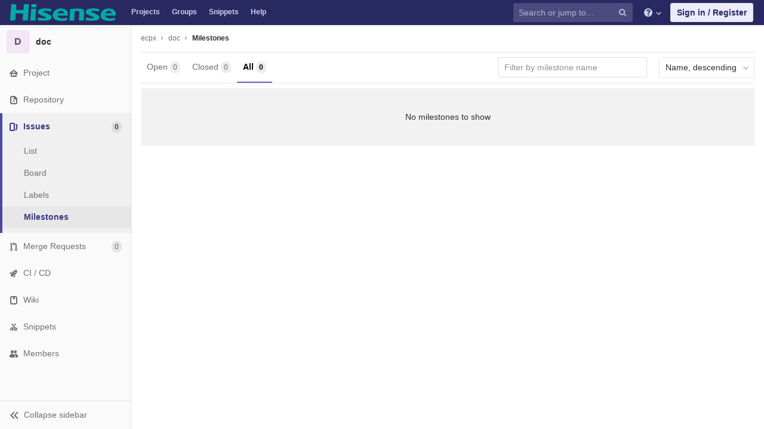

--- FILE ---
content_type: text/html; charset=utf-8
request_url: http://gitlab.shop.hisense.com/ecpx/doc/milestones?sort=name_desc&state=all
body_size: 5616
content:
<!DOCTYPE html>
<html class="" lang="en">
<head prefix="og: http://ogp.me/ns#">
<meta charset="utf-8">
<meta content="IE=edge" http-equiv="X-UA-Compatible">
<meta content="object" property="og:type">
<meta content="GitLab" property="og:site_name">
<meta content="Milestones · ecpx / doc" property="og:title">
<meta content="GitLab Community Edition" property="og:description">
<meta content="http://gitlab.shop.hisense.com/assets/gitlab_logo-7ae504fe4f68fdebb3c2034e36621930cd36ea87924c11ff65dbcb8ed50dca58.png" property="og:image">
<meta content="64" property="og:image:width">
<meta content="64" property="og:image:height">
<meta content="http://gitlab.shop.hisense.com/ecpx/doc/milestones?sort=name_desc&amp;state=all" property="og:url">
<meta content="summary" property="twitter:card">
<meta content="Milestones · ecpx / doc" property="twitter:title">
<meta content="GitLab Community Edition" property="twitter:description">
<meta content="http://gitlab.shop.hisense.com/assets/gitlab_logo-7ae504fe4f68fdebb3c2034e36621930cd36ea87924c11ff65dbcb8ed50dca58.png" property="twitter:image">

<title>Milestones · ecpx / doc · GitLab</title>
<meta content="GitLab Community Edition" name="description">
<link rel="shortcut icon" type="image/png" href="/assets/favicon-7901bd695fb93edb07975966062049829afb56cf11511236e61bcf425070e36e.png" id="favicon" data-original-href="/assets/favicon-7901bd695fb93edb07975966062049829afb56cf11511236e61bcf425070e36e.png" />
<link rel="stylesheet" media="all" href="/assets/application-3cbf1ae156fa85f16d4ca01321e0965db8cfb9239404aaf52c3cebfc5b4493fb.css" />
<link rel="stylesheet" media="print" href="/assets/print-c8ff536271f8974b8a9a5f75c0ca25d2b8c1dceb4cff3c01d1603862a0bdcbfc.css" />



<link rel="stylesheet" media="all" href="/assets/highlight/themes/white-a165d47ce52cf24c29686366976ae691bd9addb9641a6abeb3ba6d1823b89aa8.css" />
<script>
//<![CDATA[
window.gon={};gon.api_version="v4";gon.default_avatar_url="http://gitlab.shop.hisense.com/assets/no_avatar-849f9c04a3a0d0cea2424ae97b27447dc64a7dbfae83c036c45b403392f0e8ba.png";gon.max_file_size=1000;gon.asset_host=null;gon.webpack_public_path="/assets/webpack/";gon.relative_url_root="";gon.shortcuts_path="/help/shortcuts";gon.user_color_scheme="white";gon.gitlab_url="http://gitlab.shop.hisense.com";gon.revision="86f0b5d";gon.gitlab_logo="/assets/gitlab_logo-7ae504fe4f68fdebb3c2034e36621930cd36ea87924c11ff65dbcb8ed50dca58.png";gon.sprite_icons="/assets/icons-24aaa921aa9e411162e6913688816c79861d0de4bee876cf6fc4c794be34ee91.svg";gon.sprite_file_icons="/assets/file_icons-7262fc6897e02f1ceaf8de43dc33afa5e4f9a2067f4f68ef77dcc87946575e9e.svg";gon.emoji_sprites_css_path="/assets/emoji_sprites-289eccffb1183c188b630297431be837765d9ff4aed6130cf738586fb307c170.css";gon.test_env=false;gon.suggested_label_colors=["#0033CC","#428BCA","#44AD8E","#A8D695","#5CB85C","#69D100","#004E00","#34495E","#7F8C8D","#A295D6","#5843AD","#8E44AD","#FFECDB","#AD4363","#D10069","#CC0033","#FF0000","#D9534F","#D1D100","#F0AD4E","#AD8D43"];gon.first_day_of_week=0;gon.ee=false;
//]]>
</script>


<script src="/assets/webpack/runtime.f4be8219.bundle.js" defer="defer"></script>
<script src="/assets/webpack/main.70309c7d.chunk.js" defer="defer"></script>
<script src="/assets/webpack/commons~pages.groups~pages.groups.activity~pages.groups.boards~pages.groups.clusters.destroy~pages.g~c70c8c29.3f6ba0d1.chunk.js" defer="defer"></script>
<script src="/assets/webpack/pages.projects.milestones.index.efe85072.chunk.js" defer="defer"></script>

<meta name="csrf-param" content="authenticity_token" />
<meta name="csrf-token" content="7qamOOZKAE+i+hVGN/MQSs8C4KYJ7OvPpvyQJ+vREwh0/Eb+NvO1xCQ7v1xOOpFdbA4JTXsb3OPh8Yro3vXMgQ==" />
<meta content="origin-when-cross-origin" name="referrer">
<meta content="width=device-width, initial-scale=1, maximum-scale=1" name="viewport">
<meta content="#474D57" name="theme-color">
<link rel="apple-touch-icon" type="image/x-icon" href="/assets/touch-icon-iphone-5a9cee0e8a51212e70b90c87c12f382c428870c0ff67d1eb034d884b78d2dae7.png" />
<link rel="apple-touch-icon" type="image/x-icon" href="/assets/touch-icon-ipad-a6eec6aeb9da138e507593b464fdac213047e49d3093fc30e90d9a995df83ba3.png" sizes="76x76" />
<link rel="apple-touch-icon" type="image/x-icon" href="/assets/touch-icon-iphone-retina-72e2aadf86513a56e050e7f0f2355deaa19cc17ed97bbe5147847f2748e5a3e3.png" sizes="120x120" />
<link rel="apple-touch-icon" type="image/x-icon" href="/assets/touch-icon-ipad-retina-8ebe416f5313483d9c1bc772b5bbe03ecad52a54eba443e5215a22caed2a16a2.png" sizes="152x152" />
<link color="rgb(226, 67, 41)" href="/assets/logo-d36b5212042cebc89b96df4bf6ac24e43db316143e89926c0db839ff694d2de4.svg" rel="mask-icon">
<meta content="/assets/msapplication-tile-1196ec67452f618d39cdd85e2e3a542f76574c071051ae7effbfde01710eb17d.png" name="msapplication-TileImage">
<meta content="#30353E" name="msapplication-TileColor">



</head>

<body class="ui-indigo  gl-browser-chrome gl-platform-mac" data-find-file="/ecpx/doc/find_file/master" data-group="" data-page="projects:milestones:index" data-project="doc">

<script>
  gl = window.gl || {};
  gl.client = {"isChrome":true,"isMac":true};
</script>



<header class="navbar navbar-gitlab qa-navbar navbar-expand-sm js-navbar">
<a class="sr-only gl-accessibility" href="#content-body" tabindex="1">Skip to content</a>
<div class="container-fluid">
<div class="header-content">
<div class="title-container">
<h1 class="title">
<a title="Dashboard" id="logo" href="/"><img class="brand-header-logo lazy" data-src="/uploads/-/system/appearance/header_logo/1/hisense.png" src="[data-uri]" />
</a></h1>
<ul class="list-unstyled navbar-sub-nav">
<li class="home"><a title="Projects" class="dashboard-shortcuts-projects" href="/explore">Projects
</a></li><li class=""><a title="Groups" class="dashboard-shortcuts-groups" href="/explore/groups">Groups
</a></li><li class=""><a title="Snippets" class="dashboard-shortcuts-snippets" href="/explore/snippets">Snippets
</a></li><li>
<a title="About GitLab CE" href="/help">Help</a>
</li>
</ul>

</div>
<div class="navbar-collapse collapse">
<ul class="nav navbar-nav">
<li class="nav-item d-none d-sm-none d-md-block m-auto">
<div class="search search-form" data-track-event="activate_form_input" data-track-label="navbar_search">
<form class="form-inline" action="/search" accept-charset="UTF-8" method="get"><input name="utf8" type="hidden" value="&#x2713;" /><div class="search-input-container">
<div class="search-input-wrap">
<div class="dropdown" data-url="/search/autocomplete">
<input type="search" name="search" id="search" placeholder="Search or jump to…" class="search-input dropdown-menu-toggle no-outline js-search-dashboard-options" spellcheck="false" tabindex="1" autocomplete="off" data-issues-path="/dashboard/issues" data-mr-path="/dashboard/merge_requests" aria-label="Search or jump to…" />
<button class="hidden js-dropdown-search-toggle" data-toggle="dropdown" type="button"></button>
<div class="dropdown-menu dropdown-select">
<div class="dropdown-content"><ul>
<li class="dropdown-menu-empty-item">
<a>
Loading...
</a>
</li>
</ul>
</div><div class="dropdown-loading"><i aria-hidden="true" data-hidden="true" class="fa fa-spinner fa-spin"></i></div>
</div>
<svg class="s16 search-icon"><use xlink:href="/assets/icons-24aaa921aa9e411162e6913688816c79861d0de4bee876cf6fc4c794be34ee91.svg#search"></use></svg>
<svg class="s16 clear-icon js-clear-input"><use xlink:href="/assets/icons-24aaa921aa9e411162e6913688816c79861d0de4bee876cf6fc4c794be34ee91.svg#close"></use></svg>
</div>
</div>
</div>
<input type="hidden" name="group_id" id="group_id" class="js-search-group-options" />
<input type="hidden" name="project_id" id="search_project_id" value="43" class="js-search-project-options" data-project-path="doc" data-name="doc" data-issues-path="/ecpx/doc/issues" data-mr-path="/ecpx/doc/merge_requests" data-issues-disabled="false" />
<input type="hidden" name="search_code" id="search_code" value="true" />
<input type="hidden" name="repository_ref" id="repository_ref" />

<div class="search-autocomplete-opts hide" data-autocomplete-path="/search/autocomplete" data-autocomplete-project-id="43"></div>
</form></div>

</li>
<li class="nav-item d-inline-block d-sm-none d-md-none">
<a title="Search" aria-label="Search" data-toggle="tooltip" data-placement="bottom" data-container="body" href="/search?project_id=43"><svg class="s16"><use xlink:href="/assets/icons-24aaa921aa9e411162e6913688816c79861d0de4bee876cf6fc4c794be34ee91.svg#search"></use></svg>
</a></li>
<li class="nav-item header-help dropdown">
<a class="header-help-dropdown-toggle" data-toggle="dropdown" href="/help"><svg class="s16"><use xlink:href="/assets/icons-24aaa921aa9e411162e6913688816c79861d0de4bee876cf6fc4c794be34ee91.svg#question"></use></svg>
<svg class="caret-down"><use xlink:href="/assets/icons-24aaa921aa9e411162e6913688816c79861d0de4bee876cf6fc4c794be34ee91.svg#angle-down"></use></svg>
</a><div class="dropdown-menu dropdown-menu-right">
<ul>
<li>
<a href="/help">Help</a>
</li>
<li class="divider"></li>
<li>
<a href="https://about.gitlab.com/submit-feedback">Submit feedback</a>
</li>
<li>
<a target="_blank" class="text-nowrap" href="https://about.gitlab.com/contributing">Contribute to GitLab
</a></li>

</ul>

</div>
</li>
<li class="nav-item">
<div>
<a class="btn btn-sign-in" href="/users/sign_in?redirect_to_referer=yes">Sign in / Register</a>
</div>
</li>
</ul>
</div>
<button class="navbar-toggler d-block d-sm-none" type="button">
<span class="sr-only">Toggle navigation</span>
<svg class="s12 more-icon js-navbar-toggle-right"><use xlink:href="/assets/icons-24aaa921aa9e411162e6913688816c79861d0de4bee876cf6fc4c794be34ee91.svg#ellipsis_h"></use></svg>
<svg class="s12 close-icon js-navbar-toggle-left"><use xlink:href="/assets/icons-24aaa921aa9e411162e6913688816c79861d0de4bee876cf6fc4c794be34ee91.svg#close"></use></svg>
</button>
</div>
</div>
</header>

<div class="layout-page page-with-contextual-sidebar">
<div class="nav-sidebar">
<div class="nav-sidebar-inner-scroll">
<div class="context-header">
<a title="doc" href="/ecpx/doc"><div class="avatar-container rect-avatar s40 project-avatar">
<div class="avatar s40 avatar-tile identicon bg2">D</div>
</div>
<div class="sidebar-context-title">
doc
</div>
</a></div>
<ul class="sidebar-top-level-items">
<li class="home"><a class="shortcuts-project" href="/ecpx/doc"><div class="nav-icon-container">
<svg><use xlink:href="/assets/icons-24aaa921aa9e411162e6913688816c79861d0de4bee876cf6fc4c794be34ee91.svg#home"></use></svg>
</div>
<span class="nav-item-name">
Project
</span>
</a><ul class="sidebar-sub-level-items">
<li class="fly-out-top-item"><a href="/ecpx/doc"><strong class="fly-out-top-item-name">
Project
</strong>
</a></li><li class="divider fly-out-top-item"></li>
<li class=""><a title="Project details" class="shortcuts-project" href="/ecpx/doc"><span>Details</span>
</a></li><li class=""><a title="Activity" class="shortcuts-project-activity qa-activity-link" href="/ecpx/doc/activity"><span>Activity</span>
</a></li><li class=""><a title="Releases" class="shortcuts-project-releases" href="/ecpx/doc/releases"><span>Releases</span>
</a></li>
<li class=""><a title="Cycle Analytics" class="shortcuts-project-cycle-analytics" href="/ecpx/doc/cycle_analytics"><span>Cycle Analytics</span>
</a></li></ul>
</li><li class=""><a class="shortcuts-tree qa-project-menu-repo" href="/ecpx/doc/tree/master"><div class="nav-icon-container">
<svg><use xlink:href="/assets/icons-24aaa921aa9e411162e6913688816c79861d0de4bee876cf6fc4c794be34ee91.svg#doc-text"></use></svg>
</div>
<span class="nav-item-name">
Repository
</span>
</a><ul class="sidebar-sub-level-items">
<li class="fly-out-top-item"><a href="/ecpx/doc/tree/master"><strong class="fly-out-top-item-name">
Repository
</strong>
</a></li><li class="divider fly-out-top-item"></li>
<li class=""><a href="/ecpx/doc/tree/master">Files
</a></li><li class=""><a href="/ecpx/doc/commits/master">Commits
</a></li><li class=""><a class="qa-branches-link" href="/ecpx/doc/branches">Branches
</a></li><li class=""><a href="/ecpx/doc/tags">Tags
</a></li><li class=""><a href="/ecpx/doc/graphs/master">Contributors
</a></li><li class=""><a href="/ecpx/doc/network/master">Graph
</a></li><li class=""><a href="/ecpx/doc/compare?from=master&amp;to=master">Compare
</a></li><li class=""><a href="/ecpx/doc/graphs/master/charts">Charts
</a></li>
</ul>
</li><li class="active"><a class="shortcuts-issues qa-issues-item" href="/ecpx/doc/issues"><div class="nav-icon-container">
<svg><use xlink:href="/assets/icons-24aaa921aa9e411162e6913688816c79861d0de4bee876cf6fc4c794be34ee91.svg#issues"></use></svg>
</div>
<span class="nav-item-name">
Issues
</span>
<span class="badge badge-pill count issue_counter">
0
</span>
</a><ul class="sidebar-sub-level-items">
<li class="fly-out-top-item"><a href="/ecpx/doc/issues"><strong class="fly-out-top-item-name">
Issues
</strong>
<span class="badge badge-pill count issue_counter fly-out-badge">
0
</span>
</a></li><li class="divider fly-out-top-item"></li>
<li class=""><a title="Issues" href="/ecpx/doc/issues"><span>
List
</span>
</a></li><li class=""><a title="Board" href="/ecpx/doc/boards"><span>
Board
</span>
</a></li><li class=""><a title="Labels" class="qa-labels-link" href="/ecpx/doc/labels"><span>
Labels
</span>
</a></li>
<li class="active"><a title="Milestones" class="qa-milestones-link" href="/ecpx/doc/milestones"><span>
Milestones
</span>
</a></li></ul>
</li><li class=""><a class="shortcuts-merge_requests qa-merge-requests-link" href="/ecpx/doc/merge_requests"><div class="nav-icon-container">
<svg><use xlink:href="/assets/icons-24aaa921aa9e411162e6913688816c79861d0de4bee876cf6fc4c794be34ee91.svg#git-merge"></use></svg>
</div>
<span class="nav-item-name">
Merge Requests
</span>
<span class="badge badge-pill count merge_counter js-merge-counter">
0
</span>
</a><ul class="sidebar-sub-level-items is-fly-out-only">
<li class="fly-out-top-item"><a href="/ecpx/doc/merge_requests"><strong class="fly-out-top-item-name">
Merge Requests
</strong>
<span class="badge badge-pill count merge_counter js-merge-counter fly-out-badge">
0
</span>
</a></li></ul>
</li><li class=""><a class="shortcuts-pipelines qa-link-pipelines" href="/ecpx/doc/pipelines"><div class="nav-icon-container">
<svg><use xlink:href="/assets/icons-24aaa921aa9e411162e6913688816c79861d0de4bee876cf6fc4c794be34ee91.svg#rocket"></use></svg>
</div>
<span class="nav-item-name">
CI / CD
</span>
</a><ul class="sidebar-sub-level-items">
<li class="fly-out-top-item"><a href="/ecpx/doc/pipelines"><strong class="fly-out-top-item-name">
CI / CD
</strong>
</a></li><li class="divider fly-out-top-item"></li>
<li class=""><a title="Pipelines" class="shortcuts-pipelines" href="/ecpx/doc/pipelines"><span>
Pipelines
</span>
</a></li><li class=""><a title="Jobs" class="shortcuts-builds" href="/ecpx/doc/-/jobs"><span>
Jobs
</span>
</a></li><li class=""><a title="Schedules" class="shortcuts-builds" href="/ecpx/doc/pipeline_schedules"><span>
Schedules
</span>
</a></li><li class=""><a title="Charts" class="shortcuts-pipelines-charts" href="/ecpx/doc/pipelines/charts"><span>
Charts
</span>
</a></li></ul>
</li><li class=""><a class="shortcuts-wiki qa-wiki-link" href="/ecpx/doc/wikis/home"><div class="nav-icon-container">
<svg><use xlink:href="/assets/icons-24aaa921aa9e411162e6913688816c79861d0de4bee876cf6fc4c794be34ee91.svg#book"></use></svg>
</div>
<span class="nav-item-name">
Wiki
</span>
</a><ul class="sidebar-sub-level-items is-fly-out-only">
<li class="fly-out-top-item"><a href="/ecpx/doc/wikis/home"><strong class="fly-out-top-item-name">
Wiki
</strong>
</a></li></ul>
</li><li class=""><a class="shortcuts-snippets" href="/ecpx/doc/snippets"><div class="nav-icon-container">
<svg><use xlink:href="/assets/icons-24aaa921aa9e411162e6913688816c79861d0de4bee876cf6fc4c794be34ee91.svg#snippet"></use></svg>
</div>
<span class="nav-item-name">
Snippets
</span>
</a><ul class="sidebar-sub-level-items is-fly-out-only">
<li class="fly-out-top-item"><a href="/ecpx/doc/snippets"><strong class="fly-out-top-item-name">
Snippets
</strong>
</a></li></ul>
</li><li class=""><a title="Members" class="shortcuts-tree" href="/ecpx/doc/settings/members"><div class="nav-icon-container">
<svg><use xlink:href="/assets/icons-24aaa921aa9e411162e6913688816c79861d0de4bee876cf6fc4c794be34ee91.svg#users"></use></svg>
</div>
<span class="nav-item-name">
Members
</span>
</a><ul class="sidebar-sub-level-items is-fly-out-only">
<li class="fly-out-top-item"><a href="/ecpx/doc/project_members"><strong class="fly-out-top-item-name">
Members
</strong>
</a></li></ul>
</li><a class="toggle-sidebar-button js-toggle-sidebar" role="button" title="Toggle sidebar" type="button">
<svg class="icon-angle-double-left"><use xlink:href="/assets/icons-24aaa921aa9e411162e6913688816c79861d0de4bee876cf6fc4c794be34ee91.svg#angle-double-left"></use></svg>
<svg class="icon-angle-double-right"><use xlink:href="/assets/icons-24aaa921aa9e411162e6913688816c79861d0de4bee876cf6fc4c794be34ee91.svg#angle-double-right"></use></svg>
<span class="collapse-text">Collapse sidebar</span>
</a>
<button name="button" type="button" class="close-nav-button"><svg class="s16"><use xlink:href="/assets/icons-24aaa921aa9e411162e6913688816c79861d0de4bee876cf6fc4c794be34ee91.svg#close"></use></svg>
<span class="collapse-text">Close sidebar</span>
</button>
<li class="hidden">
<a title="Activity" class="shortcuts-project-activity" href="/ecpx/doc/activity"><span>
Activity
</span>
</a></li>
<li class="hidden">
<a title="Network" class="shortcuts-network" href="/ecpx/doc/network/master">Graph
</a></li>
<li class="hidden">
<a title="Charts" class="shortcuts-repository-charts" href="/ecpx/doc/graphs/master/charts">Charts
</a></li>
<li class="hidden">
<a class="shortcuts-new-issue" href="/ecpx/doc/issues/new">Create a new issue
</a></li>
<li class="hidden">
<a title="Jobs" class="shortcuts-builds" href="/ecpx/doc/-/jobs">Jobs
</a></li>
<li class="hidden">
<a title="Commits" class="shortcuts-commits" href="/ecpx/doc/commits/master">Commits
</a></li>
<li class="hidden">
<a title="Issue Boards" class="shortcuts-issue-boards" href="/ecpx/doc/boards">Issue Boards</a>
</li>
</ul>
</div>
</div>

<div class="content-wrapper">

<div class="mobile-overlay"></div>
<div class="alert-wrapper">




<nav class="breadcrumbs container-fluid container-limited" role="navigation">
<div class="breadcrumbs-container">
<button name="button" type="button" class="toggle-mobile-nav"><span class="sr-only">Open sidebar</span>
<i aria-hidden="true" data-hidden="true" class="fa fa-bars"></i>
</button><div class="breadcrumbs-links js-title-container">
<ul class="list-unstyled breadcrumbs-list js-breadcrumbs-list">
<li><a class="group-path breadcrumb-item-text js-breadcrumb-item-text " href="/ecpx">ecpx</a><svg class="s8 breadcrumbs-list-angle"><use xlink:href="/assets/icons-24aaa921aa9e411162e6913688816c79861d0de4bee876cf6fc4c794be34ee91.svg#angle-right"></use></svg></li> <li><a href="/ecpx/doc"><span class="breadcrumb-item-text js-breadcrumb-item-text">doc</span></a><svg class="s8 breadcrumbs-list-angle"><use xlink:href="/assets/icons-24aaa921aa9e411162e6913688816c79861d0de4bee876cf6fc4c794be34ee91.svg#angle-right"></use></svg></li>

<li>
<h2 class="breadcrumbs-sub-title"><a href="/ecpx/doc/milestones">Milestones</a></h2>
</li>
</ul>
</div>

</div>
</nav>

<div class="flash-container flash-container-page">
</div>

<div class="d-flex"></div>
</div>
<div class=" ">
<div class="content" id="content-body">
<div class="container-fluid container-limited">
<div class="top-area">
<ul class="nav-links mobile-separator nav nav-tabs"><li class="">
<a href="/ecpx/doc/milestones?state=opened">Open
<span class="badge badge-pill">0</span>
</a></li><li class="closed">
<a href="/ecpx/doc/milestones?sort=due_date_desc&amp;state=closed">Closed
<span class="badge badge-pill">0</span>
</a></li><li class="active">
<a href="/ecpx/doc/milestones?sort=due_date_desc&amp;state=all">All
<span class="badge badge-pill">0</span>
</a></li></ul>

<div class="nav-controls">
<form action="/ecpx/doc/milestones" accept-charset="UTF-8" method="get"><input name="utf8" type="hidden" value="&#x2713;" /><input type="search" name="search_title" id="search_title" placeholder="Filter by milestone name" class="form-control input-short" spellcheck="false" />
<input type="hidden" name="state" id="state" value="all" />
<input type="hidden" name="sort" id="sort" value="name_desc" />
</form>
<div class="dropdown inline prepend-left-10">
<button class="dropdown-menu-toggle" data-toggle="dropdown" type="button">
<span class="light"></span>
Name, descending
<i aria-hidden="true" data-hidden="true" class="fa fa-chevron-down"></i>
</button>
<ul class="dropdown-menu dropdown-menu-right dropdown-menu-sort">
<li>
<a href="/ecpx/doc/milestones?sort=due_date_asc&amp;state=all">Due soon
</a><a href="/ecpx/doc/milestones?sort=due_date_desc&amp;state=all">Due later
</a><a href="/ecpx/doc/milestones?sort=start_date_asc&amp;state=all">Start soon
</a><a href="/ecpx/doc/milestones?sort=start_date_desc&amp;state=all">Start later
</a><a href="/ecpx/doc/milestones?sort=name_asc&amp;state=all">Name, ascending
</a><a href="/ecpx/doc/milestones?sort=name_desc&amp;state=all">Name, descending
</a></li>
</ul>
</div>

</div>
</div>
<div class="milestones">
<div id="delete-milestone-modal"></div>
<div id="promote-milestone-modal"></div>
<ul class="content-list">

<li>
<div class="nothing-here-block">No milestones to show</div>
</li>
</ul>

</div>
</div>

</div>
</div>
</div>
</div>



</body>
</html>



--- FILE ---
content_type: application/javascript; charset=UTF-8
request_url: http://gitlab.shop.hisense.com/assets/webpack/commons~pages.groups~pages.groups.activity~pages.groups.boards~pages.groups.clusters.destroy~pages.g~c70c8c29.3f6ba0d1.chunk.js
body_size: 5057
content:
(this.webpackJsonp=this.webpackJsonp||[]).push([[2],{37:function(e,t,n){"use strict";n.d(t,"a",function(){return a});var r=n(6),i=n(1),o=n(7);function s(e,t){for(var n=0;n<t.length;n++){var r=t[n];r.enumerable=r.enumerable||!1,r.configurable=!0,"value"in r&&(r.writable=!0),Object.defineProperty(e,r.key,r)}}var a=function(){function e(t){!function(e,t){if(!(e instanceof t))throw new TypeError("Cannot call a class as a function")}(this,e);var n=t.dataset,r=n.dismissEndpoint,i=n.featureId;this.container=t,this.dismissEndpoint=r,this.featureId=i,this.init()}var t,n,a;return t=e,a=[{key:"factory",value:function(t){if(t)return new e(t)}}],(n=[{key:"init",value:function(){var e=this;this.container.querySelector(".js-close").addEventListener("click",function(t){return e.dismiss(t)})}},{key:"dismiss",value:function(e){var t=this;e.preventDefault(),r.a.post(this.dismissEndpoint,{feature_name:this.featureId}).then(function(){t.container.remove()}).catch(function(){Object(o.a)(Object(i.a)("An error occurred while dismissing the alert. Refresh the page and try again."))})}}])&&s(t.prototype,n),a&&s(t,a),e}()},38:function(e,t,n){"use strict";var r={};n.r(r),n.d(r,"setProject",function(){return w}),n.d(r,"setZone",function(){return O}),n.d(r,"setMachineType",function(){return E}),n.d(r,"setIsValidatingProjectBilling",function(){return P}),n.d(r,"fetchProjects",function(){return S}),n.d(r,"validateProjectBilling",function(){return T}),n.d(r,"fetchZones",function(){return I}),n.d(r,"fetchMachineTypes",function(){return C}),n.d(r,"default",function(){return x});var i={};n.r(i),n.d(i,"hasProject",function(){return k}),n.d(i,"hasZone",function(){return B}),n.d(i,"hasMachineType",function(){return L});var o=n(11),s=n(7),a=n(5),c=n.n(a),l=n(1),u=n(16),d={props:{placeholderText:{type:String,required:!0,default:Object(l.a)("Search")}},data:function(){return{searchQuery:this.value}},watch:{searchQuery:function(e){this.$emit("input",e)}}},h=n(3),p=Object(h.a)(d,function(){var e=this,t=e.$createElement,n=e._self._c||t;return n("div",{staticClass:"dropdown-input"},[n("input",{directives:[{name:"model",rawName:"v-model",value:e.searchQuery,expression:"searchQuery"}],staticClass:"dropdown-input-field",attrs:{placeholder:e.placeholderText,type:"search",autocomplete:"off"},domProps:{value:e.searchQuery},on:{input:function(t){t.target.composing||(e.searchQuery=t.target.value)}}}),e._v(" "),n("i",{staticClass:"fa fa-search dropdown-input-search",attrs:{"aria-hidden":"true","data-hidden":"true"}}),e._v(" "),n("i",{staticClass:"fa fa-times dropdown-input-clear js-dropdown-input-clear",attrs:{"aria-hidden":"true","data-hidden":"true",role:"button"}})])},[],!1,null,null,null);p.options.__file="dropdown_search_input.vue";var g=p.exports,f={props:{name:{type:String,required:!0},value:{type:[Number,String],required:!0}}},m=Object(h.a)(f,function(){var e=this.$createElement;return(this._self._c||e)("input",{attrs:{name:this.name,type:"hidden"},domProps:{value:this.value}})},[],!1,null,null,null);m.options.__file="dropdown_hidden_input.vue";var b,j=m.exports,v=n(442),y=n(10),_=function(e){var t=e.resource,n=e.params,r=e.commit,i=e.mutation,o=e.payloadKey;return new Promise(function(e,s){return t.list(n).then(function(t){var n=t.result;r(i,n[o]),e()},function(e){s(e)})})},w=function(e,t){(0,e.commit)("SET_PROJECT",t)},O=function(e,t){(0,e.commit)("SET_ZONE",t)},E=function(e,t){(0,e.commit)("SET_MACHINE_TYPE",t)},P=function(e,t){(0,e.commit)("SET_IS_VALIDATING_PROJECT_BILLING",t)},S=function(e){var t=e.commit;return _({resource:gapi.client.cloudresourcemanager.projects,params:{},commit:t,mutation:"SET_PROJECTS",payloadKey:"projects"})},T=function(e){var t=e.dispatch,n=e.commit,r=e.state;return new Promise(function(e,i){var o=gapi.client.cloudbilling.projects.getBillingInfo({name:"projects/".concat(r.selectedProject.projectId)});return n("SET_ZONE",""),n("SET_MACHINE_TYPE",""),o.then(function(r){var i=r.result.billingEnabled;n("SET_PROJECT_BILLING_STATUS",!!i),t("setIsValidatingProjectBilling",!1),e()},function(e){t("setIsValidatingProjectBilling",!1),i(e)})})},I=function(e){var t=e.commit,n=e.state;return _({resource:gapi.client.compute.zones,params:{project:n.selectedProject.projectId},commit:t,mutation:"SET_ZONES",payloadKey:"items"})},C=function(e){var t=e.commit,n=e.state;return _({resource:gapi.client.compute.machineTypes,params:{project:n.selectedProject.projectId,zone:n.selectedZone},commit:t,mutation:"SET_MACHINE_TYPES",payloadKey:"items"})},x=function(){},k=function(e){return!!e.selectedProject.projectId},B=function(e){return!!e.selectedZone},L=function(e){return!!e.selectedMachineType};function H(e,t,n){return t in e?Object.defineProperty(e,t,{value:n,enumerable:!0,configurable:!0,writable:!0}):e[t]=n,e}var N=(H(b={},"SET_PROJECT",function(e,t){Object.assign(e,{selectedProject:t})}),H(b,"SET_IS_VALIDATING_PROJECT_BILLING",function(e,t){Object.assign(e,{isValidatingProjectBilling:t})}),H(b,"SET_PROJECT_BILLING_STATUS",function(e,t){Object.assign(e,{projectHasBillingEnabled:t})}),H(b,"SET_ZONE",function(e,t){Object.assign(e,{selectedZone:t})}),H(b,"SET_MACHINE_TYPE",function(e,t){Object.assign(e,{selectedMachineType:t})}),H(b,"SET_PROJECTS",function(e,t){Object.assign(e,{projects:t})}),H(b,"SET_ZONES",function(e,t){Object.assign(e,{zones:t})}),H(b,"SET_MACHINE_TYPES",function(e,t){Object.assign(e,{machineTypes:t})}),b);o.default.use(u.a);var M={store:new u.a.Store({actions:r,getters:i,mutations:N,state:{selectedProject:{projectId:"",name:""},selectedZone:"",selectedMachineType:"",isValidatingProjectBilling:null,projectHasBillingEnabled:null,projects:[],zones:[],machineTypes:[]}}),components:{DropdownButton:v.a,DropdownSearchInput:g,DropdownHiddenInput:j,GlLoadingIcon:y.h},props:{fieldId:{type:String,required:!0},fieldName:{type:String,required:!0},defaultValue:{type:String,required:!1,default:""}},data:function(){return{isLoading:!1,hasErrors:!1,searchQuery:"",gapiError:""}},computed:{results:function(){var e=this;return this.items?this.items.filter(function(t){return t.name.toLowerCase().indexOf(e.searchQuery)>-1}):[]}},methods:{fetchSuccessHandler:function(){var e=this;if(this.defaultValue){var t=c.a.find(this.items,function(t){return t.name===e.defaultValue});t&&this.setItem(t.name)}this.isLoading=!1,this.hasErrors=!1},fetchFailureHandler:function(e){this.isLoading=!1,this.hasErrors=!0,e.result&&e.result.error&&(this.gapiError=e.result.error.message)}}};function Z(e){for(var t=1;t<arguments.length;t++){var n=null!=arguments[t]?arguments[t]:{},r=Object.keys(n);"function"==typeof Object.getOwnPropertySymbols&&(r=r.concat(Object.getOwnPropertySymbols(n).filter(function(e){return Object.getOwnPropertyDescriptor(n,e).enumerable}))),r.forEach(function(t){D(e,t,n[t])})}return e}function D(e,t,n){return t in e?Object.defineProperty(e,t,{value:n,enumerable:!0,configurable:!0,writable:!0}):e[t]=n,e}var V={name:"GkeProjectIdDropdown",mixins:[M],props:{docsUrl:{type:String,required:!0}},computed:Z({},Object(u.d)(["selectedProject","isValidatingProjectBilling","projectHasBillingEnabled"]),Object(u.d)({items:"projects"}),Object(u.c)(["hasProject"]),{hasOneProject:function(){return this.items&&1===this.items.length},isDisabled:function(){return this.isLoading||this.isValidatingProjectBilling||this.items&&this.items.length<2},toggleText:function(){return this.isValidatingProjectBilling?Object(l.e)("ClusterIntegration|Validating project billing status"):this.isLoading?Object(l.e)("ClusterIntegration|Fetching projects"):this.hasProject?this.selectedProject.name:this.items?Object(l.e)("ClusterIntegration|Select project"):Object(l.e)("ClusterIntegration|No projects found")},helpText:function(){var e;return this.hasErrors?this.errorMessage:(this.items||(e="ClusterIntegration|We were unable to fetch any projects. Ensure that you have a project on %{docsLinkStart}Google Cloud Platform%{docsLinkEnd}."),e=this.items&&this.items.length?"ClusterIntegration|To use a new project, first create one on %{docsLinkStart}Google Cloud Platform%{docsLinkEnd}.":"ClusterIntegration|To create a cluster, first create a project on %{docsLinkStart}Google Cloud Platform%{docsLinkEnd}.",Object(l.f)(Object(l.e)(e),{docsLinkEnd:'&nbsp;<i class="fa fa-external-link" aria-hidden="true"></i></a>',docsLinkStart:'<a href="'.concat(c.a.escape(this.docsUrl),'" target="_blank" rel="noopener noreferrer">')},!1))},errorMessage:function(){return this.projectHasBillingEnabled?Object(l.f)(Object(l.e)("ClusterIntegration|An error occurred while trying to fetch your projects: %{error}"),{error:this.gapiError}):this.gapiError?Object(l.e)("ClusterIntegration|We could not verify that one of your projects on GCP has billing enabled. Please try again."):Object(l.f)(Object(l.e)('This project does not have billing enabled. To create a cluster, <a href=%{linkToBilling} target="_blank" rel="noopener noreferrer">enable billing <i class="fa fa-external-link" aria-hidden="true"></i></a> and try again.'),{linkToBilling:"https://console.cloud.google.com/freetrial?utm_campaign=2018_cpanel&utm_source=gitlab&utm_medium=referral"},!1)}}),watch:{selectedProject:function(){this.setIsValidatingProjectBilling(!0),this.validateProjectBilling().then(this.validateProjectBillingSuccessHandler).catch(this.validateProjectBillingFailureHandler)}},created:function(){this.isLoading=!0,this.fetchProjects().then(this.fetchSuccessHandler).catch(this.fetchFailureHandler)},methods:Z({},Object(u.b)(["fetchProjects","setIsValidatingProjectBilling","validateProjectBilling"]),Object(u.b)({setItem:"setProject"}),{fetchSuccessHandler:function(){var e=this;if(this.defaultValue){var t=c.a.find(this.items,function(t){return t.projectId===e.defaultValue});t&&this.setItem(t)}else 1===this.items.length&&this.setItem(this.items[0]);this.isLoading=!1,this.hasErrors=!1},validateProjectBillingSuccessHandler:function(){this.hasErrors=!this.projectHasBillingEnabled},validateProjectBillingFailureHandler:function(e){this.hasErrors=!0,this.gapiError=e.result?e.result.error.message:e}})},A=Object(h.a)(V,function(){var e=this,t=e.$createElement,n=e._self._c||t;return n("div",[n("div",{staticClass:"js-gcp-project-id-dropdown dropdown"},[n("dropdown-hidden-input",{attrs:{name:e.fieldName,value:e.selectedProject.projectId}}),e._v(" "),n("dropdown-button",{class:{"border-danger":e.hasErrors,"read-only":e.hasOneProject},attrs:{"is-disabled":e.isDisabled,"is-loading":e.isLoading,"toggle-text":e.toggleText}}),e._v(" "),n("div",{staticClass:"dropdown-menu dropdown-select"},[n("dropdown-search-input",{attrs:{"placeholder-text":e.s__("ClusterIntegration|Search projects")},model:{value:e.searchQuery,callback:function(t){e.searchQuery=t},expression:"searchQuery"}}),e._v(" "),n("div",{staticClass:"dropdown-content"},[n("ul",[n("li",{directives:[{name:"show",rawName:"v-show",value:!e.results.length,expression:"!results.length"}]},[n("span",{staticClass:"menu-item"},[e._v("\n              "+e._s(e.s__("ClusterIntegration|No projects matched your search"))+"\n            ")])]),e._v(" "),e._l(e.results,function(t){return n("li",{key:t.project_number},[n("button",{attrs:{type:"button"},on:{click:function(n){n.preventDefault(),e.setItem(t)}}},[e._v(e._s(t.name))])])})],2)]),e._v(" "),n("div",{staticClass:"dropdown-loading"},[n("gl-loading-icon")],1)],1)],1),e._v(" "),n("span",{staticClass:"form-text",class:{"text-danger":e.hasErrors,"text-muted":!e.hasErrors},domProps:{innerHTML:e._s(e.helpText)}})])},[],!1,null,null,null);A.options.__file="gke_project_id_dropdown.vue";var z=A.exports;function Q(e){for(var t=1;t<arguments.length;t++){var n=null!=arguments[t]?arguments[t]:{},r=Object.keys(n);"function"==typeof Object.getOwnPropertySymbols&&(r=r.concat(Object.getOwnPropertySymbols(n).filter(function(e){return Object.getOwnPropertyDescriptor(n,e).enumerable}))),r.forEach(function(t){q(e,t,n[t])})}return e}function q(e,t,n){return t in e?Object.defineProperty(e,t,{value:n,enumerable:!0,configurable:!0,writable:!0}):e[t]=n,e}var G={name:"GkeZoneDropdown",mixins:[M],computed:Q({},Object(u.d)(["selectedProject","selectedZone","projects","isValidatingProjectBilling","projectHasBillingEnabled"]),Object(u.d)({items:"zones"}),{isDisabled:function(){return this.isLoading||this.isValidatingProjectBilling||!this.projectHasBillingEnabled},toggleText:function(){return this.isLoading?Object(l.e)("ClusterIntegration|Fetching zones"):this.selectedZone?this.selectedZone:this.projectHasBillingEnabled?Object(l.e)("ClusterIntegration|Select zone"):Object(l.e)("ClusterIntegration|Select project to choose zone")},errorMessage:function(){return Object(l.f)(Object(l.e)("ClusterIntegration|An error occurred while trying to fetch project zones: %{error}"),{error:this.gapiError})}}),watch:{isValidatingProjectBilling:function(e){this.hasErrors=!1,!e&&this.projectHasBillingEnabled&&(this.isLoading=!0,this.fetchZones().then(this.fetchSuccessHandler).catch(this.fetchFailureHandler))}},methods:Q({},Object(u.b)(["fetchZones"]),Object(u.b)({setItem:"setZone"}))},J=Object(h.a)(G,function(){var e=this,t=e.$createElement,n=e._self._c||t;return n("div",[n("div",{staticClass:"js-gcp-zone-dropdown dropdown"},[n("dropdown-hidden-input",{attrs:{name:e.fieldName,value:e.selectedZone}}),e._v(" "),n("dropdown-button",{class:{"border-danger":e.hasErrors},attrs:{"is-disabled":e.isDisabled,"is-loading":e.isLoading,"toggle-text":e.toggleText}}),e._v(" "),n("div",{staticClass:"dropdown-menu dropdown-select"},[n("dropdown-search-input",{attrs:{"placeholder-text":e.s__("ClusterIntegration|Search zones")},model:{value:e.searchQuery,callback:function(t){e.searchQuery=t},expression:"searchQuery"}}),e._v(" "),n("div",{staticClass:"dropdown-content"},[n("ul",[n("li",{directives:[{name:"show",rawName:"v-show",value:!e.results.length,expression:"!results.length"}]},[n("span",{staticClass:"menu-item"},[e._v("\n              "+e._s(e.s__("ClusterIntegration|No zones matched your search"))+"\n            ")])]),e._v(" "),e._l(e.results,function(t){return n("li",{key:t.id},[n("button",{attrs:{type:"button"},on:{click:function(n){n.preventDefault(),e.setItem(t.name)}}},[e._v(e._s(t.name))])])})],2)]),e._v(" "),n("div",{staticClass:"dropdown-loading"},[n("gl-loading-icon")],1)],1)],1),e._v(" "),e.hasErrors?n("span",{staticClass:"form-text",class:{"text-danger":e.hasErrors,"text-muted":!e.hasErrors}},[e._v("\n    "+e._s(e.errorMessage)+"\n  ")]):e._e()])},[],!1,null,null,null);J.options.__file="gke_zone_dropdown.vue";var F=J.exports;function R(e){for(var t=1;t<arguments.length;t++){var n=null!=arguments[t]?arguments[t]:{},r=Object.keys(n);"function"==typeof Object.getOwnPropertySymbols&&(r=r.concat(Object.getOwnPropertySymbols(n).filter(function(e){return Object.getOwnPropertyDescriptor(n,e).enumerable}))),r.forEach(function(t){$(e,t,n[t])})}return e}function $(e,t,n){return t in e?Object.defineProperty(e,t,{value:n,enumerable:!0,configurable:!0,writable:!0}):e[t]=n,e}var U={name:"GkeMachineTypeDropdown",mixins:[M],computed:R({},Object(u.d)(["isValidatingProjectBilling","projectHasBillingEnabled","selectedZone","selectedMachineType"]),Object(u.d)({items:"machineTypes"}),Object(u.c)(["hasZone","hasMachineType"]),{allDropdownsSelected:function(){return this.projectHasBillingEnabled&&this.hasZone&&this.hasMachineType},isDisabled:function(){return this.isLoading||this.isValidatingProjectBilling||!this.projectHasBillingEnabled||!this.hasZone},toggleText:function(){return this.isLoading?Object(l.e)("ClusterIntegration|Fetching machine types"):this.selectedMachineType?this.selectedMachineType:this.projectHasBillingEnabled||this.hasZone?this.hasZone?Object(l.e)("ClusterIntegration|Select machine type"):Object(l.e)("ClusterIntegration|Select zone to choose machine type"):Object(l.e)("ClusterIntegration|Select project and zone to choose machine type")},errorMessage:function(){return Object(l.f)(Object(l.e)("ClusterIntegration|An error occurred while trying to fetch zone machine types: %{error}"),{error:this.gapiError})}}),watch:{selectedZone:function(){this.hasErrors=!1,this.hasZone&&(this.isLoading=!0,this.fetchMachineTypes().then(this.fetchSuccessHandler).catch(this.fetchFailureHandler))},selectedMachineType:function(){this.enableSubmit()}},methods:R({},Object(u.b)(["fetchMachineTypes"]),Object(u.b)({setItem:"setMachineType"}),{enableSubmit:function(){if(this.allDropdownsSelected){var e=document.querySelector(".js-gke-cluster-creation-submit");e&&e.removeAttribute("disabled")}}})},Y=Object(h.a)(U,function(){var e=this,t=e.$createElement,n=e._self._c||t;return n("div",[n("div",{staticClass:"js-gcp-machine-type-dropdown dropdown"},[n("dropdown-hidden-input",{attrs:{name:e.fieldName,value:e.selectedMachineType}}),e._v(" "),n("dropdown-button",{class:{"border-danger":e.hasErrors},attrs:{"is-disabled":e.isDisabled,"is-loading":e.isLoading,"toggle-text":e.toggleText}}),e._v(" "),n("div",{staticClass:"dropdown-menu dropdown-select"},[n("dropdown-search-input",{attrs:{"placeholder-text":e.s__("ClusterIntegration|Search machine types")},model:{value:e.searchQuery,callback:function(t){e.searchQuery=t},expression:"searchQuery"}}),e._v(" "),n("div",{staticClass:"dropdown-content"},[n("ul",[n("li",{directives:[{name:"show",rawName:"v-show",value:!e.results.length,expression:"!results.length"}]},[n("span",{staticClass:"menu-item"},[e._v("\n              "+e._s(e.s__("ClusterIntegration|No machine types matched your search"))+"\n            ")])]),e._v(" "),e._l(e.results,function(t){return n("li",{key:t.id},[n("button",{attrs:{type:"button"},on:{click:function(n){n.preventDefault(),e.setItem(t.name)}}},[e._v(e._s(t.name))])])})],2)]),e._v(" "),n("div",{staticClass:"dropdown-loading"},[n("gl-loading-icon")],1)],1)],1),e._v(" "),e.hasErrors?n("span",{staticClass:"form-text",class:{"text-danger":e.hasErrors,"text-muted":!e.hasErrors}},[e._v("\n    "+e._s(e.errorMessage)+"\n  ")]):e._e()])},[],!1,null,null,null);Y.options.__file="gke_machine_type_dropdown.vue";var K=Y.exports,W=Object(l.e)("ClusterIntegration|An error occurred when trying to contact the Google Cloud API. Please try again later.");function X(e){for(var t=1;t<arguments.length;t++){var n=null!=arguments[t]?arguments[t]:{},r=Object.keys(n);"function"==typeof Object.getOwnPropertySymbols&&(r=r.concat(Object.getOwnPropertySymbols(n).filter(function(e){return Object.getOwnPropertyDescriptor(n,e).enumerable}))),r.forEach(function(t){ee(e,t,n[t])})}return e}function ee(e,t,n){return t in e?Object.defineProperty(e,t,{value:n,enumerable:!0,configurable:!0,writable:!0}):e[t]=n,e}var te=function(e,t,n){var r=arguments.length>3&&void 0!==arguments[3]?arguments[3]:{},i=document.querySelector(e);if(!i)return!1;var s=i.querySelector("input");return new o.default({el:i,components:ee({},n,t),render:function(e){return e(n,{props:X({fieldName:s.getAttribute("name"),fieldId:s.getAttribute("id"),defaultValue:s.value},r)})}})},ne=function(){Object(s.a)(W)},re=function(){var e=document.querySelector(".js-gke-cluster-creation");return!!e&&gapi.client.init({discoveryDocs:["https://www.googleapis.com/discovery/v1/apis/cloudbilling/v1/rest","https://www.googleapis.com/discovery/v1/apis/cloudresourcemanager/v1/rest","https://www.googleapis.com/discovery/v1/apis/compute/v1/rest"]}).then(function(){gapi.client.setToken({access_token:e.dataset.token}),function(){var e=".js-gcp-project-id-dropdown-entry-point",t=document.querySelector(e);te(e,z,"gke-project-id-dropdown",{docsUrl:t.dataset.docsurl})}(),te(".js-gcp-zone-dropdown-entry-point",F,"gke-zone-dropdown"),te(".js-gcp-machine-type-dropdown-entry-point",K,"gke-machine-type-dropdown")}).catch(ne)};t.a=function(){return gapi?gapi.load("client",re):(ne(),!1)}},442:function(e,t,n){"use strict";var r=n(1),i={components:{GlLoadingIcon:n(10).h},props:{isDisabled:{type:Boolean,required:!1,default:!1},isLoading:{type:Boolean,required:!1,default:!1},toggleText:{type:String,required:!1,default:Object(r.a)("Select")}}},o=n(3),s=Object(o.a)(i,function(){var e=this,t=e.$createElement,n=e._self._c||t;return n("button",{staticClass:"dropdown-menu-toggle dropdown-menu-full-width",attrs:{disabled:e.isDisabled||e.isLoading,type:"button","data-toggle":"dropdown","aria-expanded":"false"}},[n("gl-loading-icon",{directives:[{name:"show",rawName:"v-show",value:e.isLoading,expression:"isLoading"}],attrs:{inline:!0}}),e._v(" "),[e.$slots.default?e._t("default"):n("span",{staticClass:"dropdown-toggle-text"},[e._v(" "+e._s(e.toggleText)+" ")])],e._v(" "),n("span",{directives:[{name:"show",rawName:"v-show",value:!e.isLoading,expression:"!isLoading"}],staticClass:"dropdown-toggle-icon"},[n("i",{staticClass:"fa fa-chevron-down",attrs:{"aria-hidden":"true","data-hidden":"true"}})])],2)},[],!1,null,null,null);s.options.__file="dropdown_button.vue";t.a=s.exports}}]);
//# sourceMappingURL=commons~pages.groups~pages.groups.activity~pages.groups.boards~pages.groups.clusters.destroy~pages.g~c70c8c29.3f6ba0d1.chunk.js.map

--- FILE ---
content_type: application/javascript; charset=UTF-8
request_url: http://gitlab.shop.hisense.com/assets/webpack/pages.projects.milestones.index.efe85072.chunk.js
body_size: 6265
content:
(this.webpackJsonp=this.webpackJsonp||[]).push([[151],{113:function(e,t,n){"use strict";var o=n(0),r=n.n(o),i=["danger","primary","success","warning"],s=["sm","md","lg","xl"],a={name:"GlModal",props:{id:{type:String,required:!1,default:null},modalSize:{type:String,required:!1,default:"md",validator:function(e){return s.includes(e)}},headerTitleText:{type:String,required:!1,default:""},footerPrimaryButtonVariant:{type:String,required:!1,default:"primary",validator:function(e){return i.includes(e)}},footerPrimaryButtonText:{type:String,required:!1,default:""}},computed:{modalSizeClass:function(){return"md"===this.modalSize?"":"modal-".concat(this.modalSize)}},mounted:function(){r()(this.$el).on("shown.bs.modal",this.opened).on("hidden.bs.modal",this.closed)},beforeDestroy:function(){r()(this.$el).off("shown.bs.modal",this.opened).off("hidden.bs.modal",this.closed)},methods:{emitCancel:function(e){this.$emit("cancel",e)},emitSubmit:function(e){this.$emit("submit",e)},opened:function(){this.$emit("open")},closed:function(){this.$emit("closed")}}},l=n(3),c=Object(l.a)(a,function(){var e=this,t=e.$createElement,n=e._self._c||t;return n("div",{staticClass:"modal fade",attrs:{id:e.id,tabindex:"-1",role:"dialog"}},[n("div",{staticClass:"modal-dialog",class:e.modalSizeClass,attrs:{role:"document"}},[n("div",{staticClass:"modal-content"},[n("div",{staticClass:"modal-header"},[e._t("header",[n("h4",{staticClass:"modal-title"},[e._t("title",[e._v(" "+e._s(e.headerTitleText)+" ")])],2),e._v(" "),n("button",{staticClass:"close js-modal-close-action",attrs:{"aria-label":e.s__("Modal|Close"),type:"button","data-dismiss":"modal"},on:{click:function(t){e.emitCancel(t)}}},[n("span",{attrs:{"aria-hidden":"true"}},[e._v("×")])])])],2),e._v(" "),n("div",{staticClass:"modal-body"},[e._t("default")],2),e._v(" "),n("div",{staticClass:"modal-footer"},[e._t("footer",[n("button",{staticClass:"btn js-modal-cancel-action qa-modal-cancel-button",attrs:{type:"button","data-dismiss":"modal"},on:{click:function(t){e.emitCancel(t)}}},[e._v("\n            "+e._s(e.s__("Modal|Cancel"))+"\n          ")]),e._v(" "),n("button",{staticClass:"btn js-modal-primary-action qa-modal-primary-button",class:"btn-"+e.footerPrimaryButtonVariant,attrs:{type:"button","data-dismiss":"modal"},on:{click:function(t){e.emitSubmit(t)}}},[e._v("\n            "+e._s(e.footerPrimaryButtonText)+"\n          ")])])],2)])])])},[],!1,null,null,null);c.options.__file="gl_modal.vue";t.a=c.exports},136:function(e,t,n){"use strict";function o(e,t,n){return t in e?Object.defineProperty(e,t,{value:n,enumerable:!0,configurable:!0,writable:!0}):e[t]=n,e}var r={name:"DeprecatedModal",props:{id:{type:String,required:!1},title:{type:String,required:!1},text:{type:String,required:!1},hideFooter:{type:Boolean,required:!1,default:!1},kind:{type:String,required:!1,default:"primary"},modalDialogClass:{type:String,required:!1,default:""},closeKind:{type:String,required:!1,default:"default"},closeButtonLabel:{type:String,required:!1,default:"Cancel"},primaryButtonLabel:{type:String,required:!1,default:""},secondaryButtonLabel:{type:String,required:!1,default:""},submitDisabled:{type:Boolean,required:!1,default:!1}},computed:{btnKindClass:function(){return o({},"btn-".concat(this.kind),!0)},btnCancelKindClass:function(){return o({},"btn-".concat(this.closeKind),!0)}},methods:{emitCancel:function(e){this.$emit("cancel",e)},emitSubmit:function(e){this.$emit("submit",e)}}},i=n(3),s=Object(i.a)(r,function(){var e=this,t=e.$createElement,n=e._self._c||t;return n("div",{staticClass:"modal-open"},[n("div",{staticClass:"modal",class:e.id?"":"d-block",attrs:{id:e.id,role:"dialog",tabindex:"-1"}},[n("div",{staticClass:"modal-dialog",class:e.modalDialogClass,attrs:{role:"document"}},[n("div",{staticClass:"modal-content"},[n("div",{staticClass:"modal-header"},[e._t("header",[n("h4",{staticClass:"modal-title float-left"},[e._v(e._s(e.title))]),e._v(" "),n("button",{staticClass:"close float-right",attrs:{type:"button","data-dismiss":"modal","aria-label":"Close"},on:{click:function(t){e.emitCancel(t)}}},[n("span",{attrs:{"aria-hidden":"true"}},[e._v("×")])])])],2),e._v(" "),n("div",{staticClass:"modal-body"},[e._t("body",[n("p",[e._v(e._s(e.text))])],{text:e.text})],2),e._v(" "),e.hideFooter?e._e():n("div",{staticClass:"modal-footer"},[n("button",{staticClass:"btn",class:e.btnCancelKindClass,attrs:{type:"button","data-dismiss":"modal"},on:{click:function(t){e.emitCancel(t)}}},[e._v("\n            "+e._s(e.closeButtonLabel)+"\n          ")]),e._v(" "),e.secondaryButtonLabel?e._t("secondary-button",[e.secondaryButtonLabel?n("button",{staticClass:"btn",attrs:{type:"button","data-dismiss":"modal"}},[e._v("\n              "+e._s(e.secondaryButtonLabel)+"\n            ")]):e._e()]):e._e(),e._v(" "),e.primaryButtonLabel?n("button",{staticClass:"btn js-primary-button",class:e.btnKindClass,attrs:{disabled:e.submitDisabled,type:"button","data-dismiss":"modal"},on:{click:function(t){e.emitSubmit(t)}}},[e._v("\n            "+e._s(e.primaryButtonLabel)+"\n          ")]):e._e()],2)])])]),e._v(" "),e.id?e._e():n("div",{staticClass:"modal-backdrop fade show"})])},[],!1,null,null,null);s.options.__file="deprecated_modal.vue";t.a=s.exports},1998:function(e,t,n){n(42),n(44),e.exports=n(1999)},1999:function(e,t,n){"use strict";n.r(t);var o=n(432);document.addEventListener("DOMContentLoaded",o.default)},26:function(e,t,n){"use strict";n.d(t,"a",function(){return d});var o=n(2),r=n.n(o),i=n(4),s=n(43);function a(e){return(a="function"==typeof Symbol&&"symbol"==typeof Symbol.iterator?function(e){return typeof e}:function(e){return e&&"function"==typeof Symbol&&e.constructor===Symbol&&e!==Symbol.prototype?"symbol":typeof e})(e)}function l(e,t){return!t||"object"!==a(t)&&"function"!=typeof t?function(e){if(void 0===e)throw new ReferenceError("this hasn't been initialised - super() hasn't been called");return e}(e):t}function c(e){return(c=Object.setPrototypeOf?Object.getPrototypeOf:function(e){return e.__proto__||Object.getPrototypeOf(e)})(e)}function u(e,t){return(u=Object.setPrototypeOf||function(e,t){return e.__proto__=t,e})(e,t)}var d=function(e){function t(){var e;return function(e,t){if(!(e instanceof t))throw new TypeError("Cannot call a class as a function")}(this,t),e=l(this,c(t).call(this)),r.a.bind("g p",function(){return Object(i.a)(".shortcuts-project")}),r.a.bind("g v",function(){return Object(i.a)(".shortcuts-project-activity")}),r.a.bind("g r",function(){return Object(i.a)(".shortcuts-project-releases")}),r.a.bind("g f",function(){return Object(i.a)(".shortcuts-tree")}),r.a.bind("g c",function(){return Object(i.a)(".shortcuts-commits")}),r.a.bind("g j",function(){return Object(i.a)(".shortcuts-builds")}),r.a.bind("g n",function(){return Object(i.a)(".shortcuts-network")}),r.a.bind("g d",function(){return Object(i.a)(".shortcuts-repository-charts")}),r.a.bind("g i",function(){return Object(i.a)(".shortcuts-issues")}),r.a.bind("g b",function(){return Object(i.a)(".shortcuts-issue-boards")}),r.a.bind("g m",function(){return Object(i.a)(".shortcuts-merge_requests")}),r.a.bind("g w",function(){return Object(i.a)(".shortcuts-wiki")}),r.a.bind("g s",function(){return Object(i.a)(".shortcuts-snippets")}),r.a.bind("g k",function(){return Object(i.a)(".shortcuts-kubernetes")}),r.a.bind("g e",function(){return Object(i.a)(".shortcuts-environments")}),r.a.bind("g l",function(){return Object(i.a)(".shortcuts-metrics")}),r.a.bind("i",function(){return Object(i.a)(".shortcuts-new-issue")}),e.enabledHelp.push(".hidden-shortcut.project"),e}return function(e,t){if("function"!=typeof t&&null!==t)throw new TypeError("Super expression must either be null or a function");e.prototype=Object.create(t&&t.prototype,{constructor:{value:e,writable:!0,configurable:!0}}),t&&u(e,t)}(t,s["a"]),t}()},29:function(e,t,n){"use strict";var o=n(0),r=n.n(o),i=n(12),s=n(33);function a(e,t){for(var n=0;n<t.length;n++){var o=t[n];o.enumerable=o.enumerable||!1,o.configurable=!0,"value"in o&&(o.writable=!0),Object.defineProperty(e,o.key,o)}}var l=function(){function e(t){!function(e,t){if(!(e instanceof t))throw new TypeError("Cannot call a class as a function")}(this,e),this.projectSelectInput=r()(t),this.newItemBtn=r()(".new-project-item-link"),this.resourceType=this.newItemBtn.data("type"),this.resourceLabel=this.newItemBtn.data("label"),this.formattedText=this.deriveTextVariants(),this.groupId=this.projectSelectInput.data("groupId"),this.bindEvents(),this.initLocalStorage()}var t,o,i;return t=e,(o=[{key:"bindEvents",value:function(){var e=this;this.projectSelectInput.siblings(".new-project-item-select-button").on("click",function(t){return e.openDropdown(t)}),this.newItemBtn.on("click",function(t){e.getProjectFromLocalStorage()||(t.preventDefault(),e.openDropdown(t))}),this.projectSelectInput.on("change",function(){return e.selectProject()})}},{key:"initLocalStorage",value:function(){s.a.isLocalStorageAccessSafe()&&(this.localStorageKey=["group",this.groupId,this.formattedText.localStorageItemType,"recent-project"].join("-"),this.setBtnTextFromLocalStorage())}},{key:"openDropdown",value:function(e){n.e(204).then(n.t.bind(null,221,7)).then(function(){r()(e.currentTarget).siblings(".project-item-select").select2("open")}).catch(function(){})}},{key:"selectProject",value:function(){var e=JSON.parse(this.projectSelectInput.val()),t={url:"".concat(e.url,"/").concat(this.projectSelectInput.data("relativePath")),name:e.name};this.setNewItemBtnAttributes(t),this.setProjectInLocalStorage(t)}},{key:"setBtnTextFromLocalStorage",value:function(){var e=this.getProjectFromLocalStorage();this.setNewItemBtnAttributes(e)}},{key:"setNewItemBtnAttributes",value:function(e){e?(this.newItemBtn.attr("href",e.url),this.newItemBtn.text("".concat(this.formattedText.defaultTextPrefix," in ").concat(e.name))):this.newItemBtn.text("Select project to create ".concat(this.formattedText.presetTextSuffix))}},{key:"getProjectFromLocalStorage",value:function(){var e=localStorage.getItem(this.localStorageKey);return JSON.parse(e)}},{key:"setProjectInLocalStorage",value:function(e){var t=JSON.stringify(e);localStorage.setItem(this.localStorageKey,t)}},{key:"deriveTextVariants",value:function(){var e=this.resourceLabel;return{localStorageItemType:"new-".concat(this.resourceType.split("_").join("-").slice(0,-1)),defaultTextPrefix:e,presetTextSuffix:this.resourceType.split("_").join(" ").slice(0,-1)}}}])&&a(t.prototype,o),i&&a(t,i),e}();function c(){n.e(204).then(n.t.bind(null,221,7)).then(function(){r()(".ajax-project-select").each(function(e,t){var n,o,s=r()(t).data("simpleFilter")||!1;return this.groupId=r()(t).data("groupId"),this.includeGroups=r()(t).data("includeGroups"),this.allProjects=r()(t).data("allProjects")||!1,this.orderBy=r()(t).data("orderBy")||"id",this.withIssuesEnabled=r()(t).data("withIssuesEnabled"),this.withMergeRequestsEnabled=r()(t).data("withMergeRequestsEnabled"),this.withShared=void 0===r()(t).data("withShared")||r()(t).data("withShared"),this.includeProjectsInSubgroups=r()(t).data("includeProjectsInSubgroups")||!1,this.allowClear=r()(t).data("allowClear")||!1,n="Search for project",this.includeGroups&&(n+=" or group"),r()(t).select2({placeholder:n,minimumInputLength:0,query:(o=this,function(e){var t,n;return t=function(t){var n;return n={results:t},e.callback(n)},n=o.includeGroups?function(n){var o;return o=function(e){var o;return o=e.concat(n),t(o)},i.a.groups(e.term,{},o)}:t,o.groupId?i.a.groupProjects(o.groupId,e.term,{with_issues_enabled:o.withIssuesEnabled,with_merge_requests_enabled:o.withMergeRequestsEnabled,with_shared:o.withShared,include_subgroups:o.includeProjectsInSubgroups},n):i.a.projects(e.term,{order_by:o.orderBy,with_issues_enabled:o.withIssuesEnabled,with_merge_requests_enabled:o.withMergeRequestsEnabled,membership:!o.allProjects},n)}),id:function(e){return s?e.id:JSON.stringify({name:e.name,url:e.web_url})},text:function(e){return e.name_with_namespace||e.name},initSelection:function(e,t){return i.a.project(e.val()).then(function(e){var n=e.data;return t(n)})},allowClear:this.allowClear,dropdownCssClass:"ajax-project-dropdown"}),s?t:new l(t)})}).catch(function(){})}n.d(t,"a",function(){return c})},30:function(e,t,n){"use strict";n.d(t,"a",function(){return f});var o=n(0),r=n.n(o),i=n(14),s=n.n(i),a=n(1),l=n(19),c=n(6),u=n(7),d=n(29);function m(e,t){for(var n=0;n<t.length;n++){var o=t[n];o.enumerable=o.enumerable||!1,o.configurable=!0,"value"in o&&(o.writable=!0),Object.defineProperty(e,o.key,o)}}var f=function(){function e(){!function(e,t){if(!(e instanceof t))throw new TypeError("Cannot call a class as a function")}(this,e);var t=r()("ul.clone-options-dropdown"),n=r()("#project_clone"),o=r()(".js-git-clone-holder .js-clone-dropdown-label"),i=document.querySelector(".js-mobile-git-clone .js-clone-dropdown-label"),a=o.text().trim();a.length>0&&r()("a:contains('".concat(a,"')"),t).addClass("is-active"),r()("a",t).on("click",function(e){e.preventDefault();var o=r()(e.currentTarget),s=o.attr("href"),a=o.data("cloneType");r()(".is-active",t).removeClass("is-active"),r()('a[data-clone-type="'.concat(a,'"]')).each(function(){var e=r()(this),t=e.find(".dropdown-menu-inner-title").text(),n=e.closest(".project-clone-holder").find(".js-clone-dropdown-label");e.toggleClass("is-active"),n.text(t)}),i?i.dataset.clipboardText=s:n.val(s),r()(".js-git-empty .js-clone").text(s)}),e.initRefSwitcher(),r()(".project-refs-select").on("change",function(){return r()(this).parents("form").submit()}),r()(".hide-no-ssh-message").on("click",function(e){return s.a.set("hide_no_ssh_message","false"),r()(this).parents(".no-ssh-key-message").remove(),e.preventDefault()}),r()(".hide-no-password-message").on("click",function(e){return s.a.set("hide_no_password_message","false"),r()(this).parents(".no-password-message").remove(),e.preventDefault()}),r()(".hide-auto-devops-implicitly-enabled-banner").on("click",function(e){var t=r()(this).data("project-id"),n="hide_auto_devops_implicitly_enabled_banner_".concat(t);return s.a.set(n,"false"),r()(this).parents(".auto-devops-implicitly-enabled-banner").remove(),e.preventDefault()}),e.projectSelectDropdown()}var t,n,o;return t=e,o=[{key:"projectSelectDropdown",value:function(){Object(d.a)(),r()(".project-item-select").on("click",function(t){return e.changeProject(r()(t.currentTarget).val())})}},{key:"changeProject",value:function(e){return window.location=e}},{key:"initRefSwitcher",value:function(){var e=document.createElement("li"),t=document.createElement("a");return t.href="#",r()(".js-project-refs-dropdown").each(function(){var n,o;return n=r()(this),o=n.data("selected"),n.glDropdown({data:function(e,t){c.a.get(n.data("refsUrl"),{params:{ref:n.data("ref"),search:e}}).then(function(e){var n=e.data;return t(n)}).catch(function(){return Object(u.a)(Object(a.a)("An error occurred while getting projects"))})},selectable:!0,filterable:!0,filterRemote:!0,filterByText:!0,inputFieldName:n.data("inputFieldName"),fieldName:n.data("fieldName"),renderRow:function(n){var r=e.cloneNode(!1);if(null!=n.header)r.className="dropdown-header",r.textContent=n.header;else{var i=t.cloneNode(!1);n===o&&(i.className="is-active"),i.textContent=n,i.dataset.ref=n,r.appendChild(i)}return r},id:function(e,t){return t.attr("data-ref")},toggleLabel:function(e,t){return t.text().trim()},clicked:function(e){if(e.e.preventDefault(),r()('input[name="ref"]').length){var t=n.closest("form"),o=n.data("visit"),i=!!o||o,s=t.attr("action"),a=-1===s.indexOf("?")?"?":"&";i&&Object(l.h)("".concat(s).concat(a).concat(t.serialize()))}}})})}}],(n=null)&&m(t.prototype,n),o&&m(t,o),e}()},316:function(e,t,n){"use strict";var o=n(11),r=n(81),i=n(6),s=n(7),a=n(136),l=n(1),c=n(19),u=n(72),d={components:{DeprecatedModal:a.a},props:{issueCount:{type:Number,required:!0},mergeRequestCount:{type:Number,required:!0},milestoneId:{type:Number,required:!0},milestoneTitle:{type:String,required:!0},milestoneUrl:{type:String,required:!0}},computed:{text:function(){var e=Object(l.f)("<strong>%{milestoneTitle}</strong>",{milestoneTitle:this.milestoneTitle});return 0===this.issueCount&&0===this.mergeRequestCount?Object(l.f)(Object(l.e)("Milestones|\nYou’re about to permanently delete the milestone %{milestoneTitle}.\nThis milestone is not currently used in any issues or merge requests."),{milestoneTitle:e},!1):Object(l.f)(Object(l.e)("Milestones|\nYou’re about to permanently delete the milestone %{milestoneTitle} and remove it from %{issuesWithCount} and %{mergeRequestsWithCount}.\nOnce deleted, it cannot be undone or recovered."),{milestoneTitle:e,issuesWithCount:Object(l.d)("%d issue","%d issues",this.issueCount),mergeRequestsWithCount:Object(l.d)("%d merge request","%d merge requests",this.mergeRequestCount)},!1)},title:function(){return Object(l.f)(Object(l.e)("Milestones|Delete milestone %{milestoneTitle}?"),{milestoneTitle:this.milestoneTitle})}},methods:{onSubmit:function(){var e=this;return u.a.$emit("deleteMilestoneModal.requestStarted",this.milestoneUrl),i.a.delete(this.milestoneUrl).then(function(t){u.a.$emit("deleteMilestoneModal.requestFinished",{milestoneUrl:e.milestoneUrl,successful:!0}),Object(c.d)(t.request.responseURL)}).catch(function(t){throw u.a.$emit("deleteMilestoneModal.requestFinished",{milestoneUrl:e.milestoneUrl,successful:!1}),t.response&&404===t.response.status?Object(s.a)(Object(l.f)(Object(l.e)("Milestones|Milestone %{milestoneTitle} was not found"),{milestoneTitle:e.milestoneTitle})):Object(s.a)(Object(l.f)(Object(l.e)("Milestones|Failed to delete milestone %{milestoneTitle}"),{milestoneTitle:e.milestoneTitle})),t})}}},m=n(3),f=Object(m.a)(d,function(){var e=this,t=e.$createElement,n=e._self._c||t;return n("deprecated-modal",{attrs:{id:"delete-milestone-modal",title:e.title,text:e.text,"primary-button-label":e.s__("Milestones|Delete milestone"),kind:"danger"},on:{submit:e.onSubmit},scopedSlots:e._u([{key:"body",fn:function(t){return[n("p",{domProps:{innerHTML:e._s(t.text)}})]}}])})},[],!1,null,null,null);f.options.__file="delete_milestone_modal.vue";var p=f.exports;t.a=function(){o.default.use(r.a);var e=function(e){var t=e.milestoneUrl,n=e.successful,o=document.querySelector('.js-delete-milestone-button[data-milestone-url="'.concat(t,'"]'));n||o.removeAttribute("disabled"),o.querySelector(".js-loading-icon").classList.add("hidden")},t=function(t){var n=document.querySelector('.js-delete-milestone-button[data-milestone-url="'.concat(t,'"]'));n.setAttribute("disabled",""),n.querySelector(".js-loading-icon").classList.remove("hidden"),u.a.$once("deleteMilestoneModal.requestFinished",e)},n=function(e){var n=e.currentTarget,o={milestoneId:parseInt(n.dataset.milestoneId,10),milestoneTitle:n.dataset.milestoneTitle,milestoneUrl:n.dataset.milestoneUrl,issueCount:parseInt(n.dataset.milestoneIssueCount,10),mergeRequestCount:parseInt(n.dataset.milestoneMergeRequestCount,10)};u.a.$once("deleteMilestoneModal.requestStarted",t),u.a.$emit("deleteMilestoneModal.props",o)},i=document.querySelectorAll(".js-delete-milestone-button");return i.forEach(function(e){e.addEventListener("click",n)}),u.a.$once("deleteMilestoneModal.mounted",function(){i.forEach(function(e){e.removeAttribute("disabled")})}),new o.default({el:"#delete-milestone-modal",components:{deleteMilestoneModal:p},data:function(){return{modalProps:{milestoneId:-1,milestoneTitle:"",milestoneUrl:"",issueCount:-1,mergeRequestCount:-1}}},mounted:function(){u.a.$on("deleteMilestoneModal.props",this.setModalProps),u.a.$emit("deleteMilestoneModal.mounted")},beforeDestroy:function(){u.a.$off("deleteMilestoneModal.props",this.setModalProps)},methods:{setModalProps:function(e){this.modalProps=e}},render:function(e){return e(p,{props:this.modalProps})}})}},432:function(e,t,n){"use strict";n.r(t);var o=n(316),r=n(11),i=n(81),s=n(6),a=n(7),l=n(113),c=n(1),u=n(19),d=n(72),m={components:{GlModal:l.a},props:{milestoneTitle:{type:String,required:!0},url:{type:String,required:!0},groupName:{type:String,required:!0}},computed:{title:function(){return Object(c.f)(Object(c.e)("Milestones|Promote %{milestoneTitle} to group milestone?"),{milestoneTitle:this.milestoneTitle})},text:function(){return Object(c.f)(Object(c.e)("Milestones|Promoting %{milestoneTitle} will make it available for all projects inside %{groupName}.\n        Existing project milestones with the same title will be merged.\n        This action cannot be reversed."),{milestoneTitle:this.milestoneTitle,groupName:this.groupName})}},methods:{onSubmit:function(){var e=this;return d.a.$emit("promoteMilestoneModal.requestStarted",this.url),s.a.post(this.url,{params:{format:"json"}}).then(function(t){d.a.$emit("promoteMilestoneModal.requestFinished",{milestoneUrl:e.url,successful:!0}),Object(u.h)(t.data.url)}).catch(function(t){d.a.$emit("promoteMilestoneModal.requestFinished",{milestoneUrl:e.url,successful:!1}),Object(a.a)(t)})}}},f=n(3),p=Object(f.a)(m,function(){var e=this,t=e.$createElement,n=e._self._c||t;return n("gl-modal",{attrs:{id:"promote-milestone-modal","footer-primary-button-text":e.s__("Milestones|Promote Milestone"),"footer-primary-button-variant":"warning"},on:{submit:e.onSubmit}},[n("template",{slot:"title"},[e._v("\n    "+e._s(e.title)+"\n  ")]),e._v("\n  "+e._s(e.text)+"\n")],2)},[],!1,null,null,null);p.options.__file="promote_milestone_modal.vue";var h=p.exports;r.default.use(i.a);t.default=function(){Object(o.a)(),function(){var e=function(e){var t=e.milestoneUrl,n=e.successful,o=document.querySelector('.js-promote-project-milestone-button[data-url="'.concat(t,'"]'));n||o.removeAttribute("disabled")},t=function(t){document.querySelector('.js-promote-project-milestone-button[data-url="'.concat(t,'"]')).setAttribute("disabled",""),d.a.$once("promoteMilestoneModal.requestFinished",e)},n=function(e){var n=e.currentTarget,o={milestoneTitle:n.dataset.milestoneTitle,url:n.dataset.url,groupName:n.dataset.groupName};d.a.$once("promoteMilestoneModal.requestStarted",t),d.a.$emit("promoteMilestoneModal.props",o)},o=document.querySelectorAll(".js-promote-project-milestone-button");o.forEach(function(e){e.addEventListener("click",n)}),d.a.$once("promoteMilestoneModal.mounted",function(){o.forEach(function(e){e.removeAttribute("disabled")})});var i,s=document.getElementById("promote-milestone-modal");s&&(i=new r.default({el:s,components:{PromoteMilestoneModal:h},data:function(){return{modalProps:{milestoneTitle:"",groupName:"",url:""}}},mounted:function(){d.a.$on("promoteMilestoneModal.props",this.setModalProps),d.a.$emit("promoteMilestoneModal.mounted")},beforeDestroy:function(){d.a.$off("promoteMilestoneModal.props",this.setModalProps)},methods:{setModalProps:function(e){this.modalProps=e}},render:function(e){return e("promote-milestone-modal",{props:this.modalProps})}}))}()}},44:function(e,t,n){"use strict";n.r(t);var o=n(38),r=n(37),i=n(30),s=n(26);document.addEventListener("DOMContentLoaded",function(){var e=document.body.dataset.page;if(["projects:clusters:new","projects:clusters:create_gcp","projects:clusters:create_user"].indexOf(e)>-1){var t=document.querySelector(".gcp-signup-offer");r.a.factory(t),Object(o.a)()}new i.a,new s.a})},72:function(e,t,n){"use strict";var o=n(11);t.a=new o.default}},[[1998,1,0,2]]]);
//# sourceMappingURL=pages.projects.milestones.index.efe85072.chunk.js.map

--- FILE ---
content_type: application/javascript; charset=UTF-8
request_url: http://gitlab.shop.hisense.com/assets/webpack/runtime.f4be8219.bundle.js
body_size: 1981
content:
!function(e){function r(r){for(var n,a,d=r[0],f=r[1],i=r[2],s=0,u=[];s<d.length;s++)a=d[s],o[a]&&u.push(o[a][0]),o[a]=0;for(n in f)Object.prototype.hasOwnProperty.call(f,n)&&(e[n]=f[n]);for(b&&b(r);u.length;)u.shift()();return c.push.apply(c,i||[]),t()}function t(){for(var e,r=0;r<c.length;r++){for(var t=c[r],n=!0,d=1;d<t.length;d++){var f=t[d];0!==o[f]&&(n=!1)}n&&(c.splice(r--,1),e=a(a.s=t[0]))}return e}var n={},o={1:0},c=[];function a(r){if(n[r])return n[r].exports;var t=n[r]={i:r,l:!1,exports:{}};return e[r].call(t.exports,t,t.exports,a),t.l=!0,t.exports}a.e=function(e){var r=[],t=o[e];if(0!==t)if(t)r.push(t[2]);else{var n=new Promise(function(r,n){t=o[e]=[r,n]});r.push(t[2]=n);var c,d=document.createElement("script");d.charset="utf-8",d.timeout=120,a.nc&&d.setAttribute("nonce",a.nc),d.src=function(e){return a.p+""+({16:"vendors~balsamiq_viewer~notebook_viewer~sketch_viewer",23:"vendors~balsamiq_viewer~sketch_viewer",24:"vendors~gfm_copy_extra~notebook_viewer",26:"balsamiq_viewer",28:"gfm_copy_extra",29:"mermaid",30:"notebook_viewer",194:"pdf_viewer",196:"sketch_viewer",197:"stl_viewer",198:"vendors~balsamiq_viewer",199:"vendors~gfm_copy_extra",200:"vendors~katex",201:"vendors~mermaid",202:"vendors~notebook_viewer",203:"vendors~pdf_viewer",204:"vendors~select2",205:"vendors~sketch_viewer",206:"vendors~stl_viewer"}[e]||e)+"."+{10:"54963344",16:"2a8fa181",23:"7623fe36",24:"aced477b",25:"e34fd14e",26:"0383da2a",28:"34d3e6dd",29:"847b5439",30:"9c0fdd85",194:"8d1d45da",196:"3a0673f3",197:"238ebe95",198:"8b04a47b",199:"53422c1c",200:"7486a61f",201:"29bdd4dd",202:"707b1b64",203:"3cf9c0c9",204:"3435491a",205:"c8df9fd3",206:"946d3f4f",207:"5a25f441",208:"92c2c5b2",209:"4855d15e",210:"c6ef0b59",211:"26e93c1c",212:"148cf43f",213:"f49d8da3",214:"8d4ed813",215:"3ea47576",216:"0f4cce2c",217:"d5b58e9c",218:"364f3d3c",219:"f33aff27",220:"b57179b1",221:"4ddd6495",222:"3b49a384",223:"7e5bc12b",224:"9234d9e8",225:"80b6a767",226:"cf177b03",227:"a8c19f5c",228:"cde9c856",229:"46327fe3",230:"6074dd57",231:"6fb9874a",232:"f965e15f",233:"fb7b761b",234:"5cecd691",235:"eb75f6db",236:"bcd0013e",237:"379eff99",238:"95eddf53",239:"01faeec4",240:"6683a3f6",241:"c14695c4",242:"c6c28ed3",243:"0809c89e",244:"667d4141",245:"5dda5a22",246:"61ae5e5d",247:"ac148b24",248:"b1d9b8b4",249:"bba0d696",250:"5f09f9f3",251:"799dbc88",252:"7e0d2bd7",253:"b8b9a864",254:"5f121c2f",255:"f72b999f",256:"192e709b",257:"25845942",258:"72d30151",259:"d4e08f8b",260:"d33c14ac"}[e]+".chunk.js"}(e),c=function(r){d.onerror=d.onload=null,clearTimeout(f);var t=o[e];if(0!==t){if(t){var n=r&&("load"===r.type?"missing":r.type),c=r&&r.target&&r.target.src,a=new Error("Loading chunk "+e+" failed.\n("+n+": "+c+")");a.type=n,a.request=c,t[1](a)}o[e]=void 0}};var f=setTimeout(function(){c({type:"timeout",target:d})},12e4);d.onerror=d.onload=c,document.head.appendChild(d)}return Promise.all(r)},a.m=e,a.c=n,a.d=function(e,r,t){a.o(e,r)||Object.defineProperty(e,r,{enumerable:!0,get:t})},a.r=function(e){"undefined"!=typeof Symbol&&Symbol.toStringTag&&Object.defineProperty(e,Symbol.toStringTag,{value:"Module"}),Object.defineProperty(e,"__esModule",{value:!0})},a.t=function(e,r){if(1&r&&(e=a(e)),8&r)return e;if(4&r&&"object"==typeof e&&e&&e.__esModule)return e;var t=Object.create(null);if(a.r(t),Object.defineProperty(t,"default",{enumerable:!0,value:e}),2&r&&"string"!=typeof e)for(var n in e)a.d(t,n,function(r){return e[r]}.bind(null,n));return t},a.n=function(e){var r=e&&e.__esModule?function(){return e.default}:function(){return e};return a.d(r,"a",r),r},a.o=function(e,r){return Object.prototype.hasOwnProperty.call(e,r)},a.p="/assets/webpack/",a.oe=function(e){throw console.error(e),e};var d=this.webpackJsonp=this.webpackJsonp||[],f=d.push.bind(d);d.push=r,d=d.slice();for(var i=0;i<d.length;i++)r(d[i]);var b=f;t()}([]);
//# sourceMappingURL=runtime.f4be8219.bundle.js.map